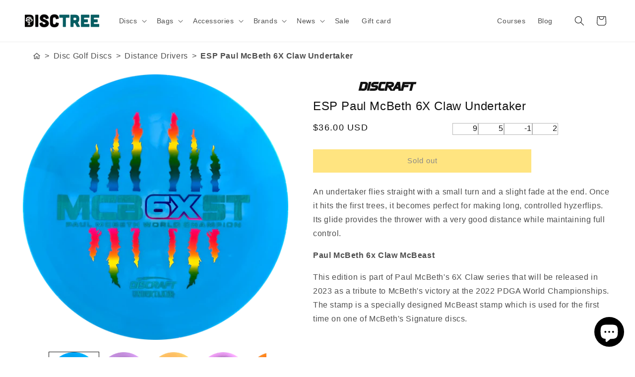

--- FILE ---
content_type: text/javascript
request_url: https://disctree.com/cdn/shop/t/7/assets/vendor_lit3-core.min.js
body_size: 4747
content:
/**
 * @license
 * Copyright 2019 Google LLC
 * SPDX-License-Identifier: BSD-3-Clause
 */
const t=globalThis,s=t.ShadowRoot&&(void 0===t.ShadyCSS||t.ShadyCSS.nativeShadow)&&"adoptedStyleSheets"in Document.prototype&&"replace"in CSSStyleSheet.prototype,i=Symbol(),e=new WeakMap;class h{constructor(t,s,e){if(this._$cssResult$=!0,e!==i)throw Error("CSSResult is not constructable. Use `unsafeCSS` or `css` instead.");this.cssText=t,this.t=s}get styleSheet(){let t=this.i;const i=this.t;if(s&&void 0===t){const s=void 0!==i&&1===i.length;s&&(t=e.get(i)),void 0===t&&((this.i=t=new CSSStyleSheet).replaceSync(this.cssText),s&&e.set(i,t))}return t}toString(){return this.cssText}}const o=t=>new h("string"==typeof t?t:t+"",void 0,i),r=(t,...s)=>{const e=1===t.length?t[0]:s.reduce(((s,i,e)=>s+(t=>{if(!0===t._$cssResult$)return t.cssText;if("number"==typeof t)return t;throw Error("Value passed to 'css' function must be a 'css' function result: "+t+". Use 'unsafeCSS' to pass non-literal values, but take care to ensure page security.")})(i)+t[e+1]),t[0]);return new h(e,t,i)},n=(i,e)=>{if(s)i.adoptedStyleSheets=e.map((t=>t instanceof CSSStyleSheet?t:t.styleSheet));else for(const s of e){const e=document.createElement("style"),h=t.litNonce;void 0!==h&&e.setAttribute("nonce",h),e.textContent=s.cssText,i.appendChild(e)}},c=s?t=>t:t=>t instanceof CSSStyleSheet?(t=>{let s="";for(const i of t.cssRules)s+=i.cssText;return o(s)})(t):t
/**
 * @license
 * Copyright 2017 Google LLC
 * SPDX-License-Identifier: BSD-3-Clause
 */,{is:a,defineProperty:l,getOwnPropertyDescriptor:u,getOwnPropertyNames:d,getOwnPropertySymbols:f,getPrototypeOf:p}=Object,v=globalThis,m=v.trustedTypes,y=m?m.emptyScript:"",g=v.reactiveElementPolyfillSupport,_=(t,s)=>t,b={toAttribute(t,s){switch(s){case Boolean:t=t?y:null;break;case Object:case Array:t=null==t?t:JSON.stringify(t)}return t},fromAttribute(t,s){let i=t;switch(s){case Boolean:i=null!==t;break;case Number:i=null===t?null:Number(t);break;case Object:case Array:try{i=JSON.parse(t)}catch(t){i=null}}return i}},S=(t,s)=>!a(t,s),w={attribute:!0,type:String,converter:b,reflect:!1,hasChanged:S};Symbol.metadata??=Symbol("metadata"),v.litPropertyMetadata??=new WeakMap;class $ extends HTMLElement{static addInitializer(t){this.o(),(this.l??=[]).push(t)}static get observedAttributes(){return this.finalize(),this.u&&[...this.u.keys()]}static createProperty(t,s=w){if(s.state&&(s.attribute=!1),this.o(),this.elementProperties.set(t,s),!s.noAccessor){const i=Symbol(),e=this.getPropertyDescriptor(t,i,s);void 0!==e&&l(this.prototype,t,e)}}static getPropertyDescriptor(t,s,i){const{get:e,set:h}=u(this.prototype,t)??{get(){return this[s]},set(t){this[s]=t}};return{get(){return e?.call(this)},set(s){const o=e?.call(this);h.call(this,s),this.requestUpdate(t,o,i)},configurable:!0,enumerable:!0}}static getPropertyOptions(t){return this.elementProperties.get(t)??w}static o(){if(this.hasOwnProperty(_("elementProperties")))return;const t=p(this);t.finalize(),void 0!==t.l&&(this.l=[...t.l]),this.elementProperties=new Map(t.elementProperties)}static finalize(){if(this.hasOwnProperty(_("finalized")))return;if(this.finalized=!0,this.o(),this.hasOwnProperty(_("properties"))){const t=this.properties,s=[...d(t),...f(t)];for(const i of s)this.createProperty(i,t[i])}const t=this[Symbol.metadata];if(null!==t){const s=litPropertyMetadata.get(t);if(void 0!==s)for(const[t,i]of s)this.elementProperties.set(t,i)}this.u=new Map;for(const[t,s]of this.elementProperties){const i=this.p(t,s);void 0!==i&&this.u.set(i,t)}this.elementStyles=this.finalizeStyles(this.styles)}static finalizeStyles(t){const s=[];if(Array.isArray(t)){const i=new Set(t.flat(1/0).reverse());for(const t of i)s.unshift(c(t))}else void 0!==t&&s.push(c(t));return s}static p(t,s){const i=s.attribute;return!1===i?void 0:"string"==typeof i?i:"string"==typeof t?t.toLowerCase():void 0}constructor(){super(),this.v=void 0,this.isUpdatePending=!1,this.hasUpdated=!1,this.m=null,this._()}_(){this.S=new Promise((t=>this.enableUpdating=t)),this._$AL=new Map,this.$(),this.requestUpdate(),this.constructor.l?.forEach((t=>t(this)))}addController(t){(this.P??=new Set).add(t),void 0!==this.renderRoot&&this.isConnected&&t.hostConnected?.()}removeController(t){this.P?.delete(t)}$(){const t=new Map,s=this.constructor.elementProperties;for(const i of s.keys())this.hasOwnProperty(i)&&(t.set(i,this[i]),delete this[i]);t.size>0&&(this.v=t)}createRenderRoot(){const t=this.shadowRoot??this.attachShadow(this.constructor.shadowRootOptions);return n(t,this.constructor.elementStyles),t}connectedCallback(){this.renderRoot??=this.createRenderRoot(),this.enableUpdating(!0),this.P?.forEach((t=>t.hostConnected?.()))}enableUpdating(t){}disconnectedCallback(){this.P?.forEach((t=>t.hostDisconnected?.()))}attributeChangedCallback(t,s,i){this._$AK(t,i)}C(t,s){const i=this.constructor.elementProperties.get(t),e=this.constructor.p(t,i);if(void 0!==e&&!0===i.reflect){const h=(void 0!==i.converter?.toAttribute?i.converter:b).toAttribute(s,i.type);this.m=t,null==h?this.removeAttribute(e):this.setAttribute(e,h),this.m=null}}_$AK(t,s){const i=this.constructor,e=i.u.get(t);if(void 0!==e&&this.m!==e){const t=i.getPropertyOptions(e),h="function"==typeof t.converter?{fromAttribute:t.converter}:void 0!==t.converter?.fromAttribute?t.converter:b;this.m=e,this[e]=h.fromAttribute(s,t.type),this.m=null}}requestUpdate(t,s,i){if(void 0!==t){if(i??=this.constructor.getPropertyOptions(t),!(i.hasChanged??S)(this[t],s))return;this.T(t,s,i)}!1===this.isUpdatePending&&(this.S=this.M())}T(t,s,i){this._$AL.has(t)||this._$AL.set(t,s),!0===i.reflect&&this.m!==t&&(this.k??=new Set).add(t)}async M(){this.isUpdatePending=!0;try{await this.S}catch(t){Promise.reject(t)}const t=this.scheduleUpdate();return null!=t&&await t,!this.isUpdatePending}scheduleUpdate(){return this.performUpdate()}performUpdate(){if(!this.isUpdatePending)return;if(!this.hasUpdated){if(this.renderRoot??=this.createRenderRoot(),this.v){for(const[t,s]of this.v)this[t]=s;this.v=void 0}const t=this.constructor.elementProperties;if(t.size>0)for(const[s,i]of t)!0!==i.wrapped||this._$AL.has(s)||void 0===this[s]||this.T(s,this[s],i)}let t=!1;const s=this._$AL;try{t=this.shouldUpdate(s),t?(this.willUpdate(s),this.P?.forEach((t=>t.hostUpdate?.())),this.update(s)):this.A()}catch(s){throw t=!1,this.A(),s}t&&this._$AE(s)}willUpdate(t){}_$AE(t){this.P?.forEach((t=>t.hostUpdated?.())),this.hasUpdated||(this.hasUpdated=!0,this.firstUpdated(t)),this.updated(t)}A(){this._$AL=new Map,this.isUpdatePending=!1}get updateComplete(){return this.getUpdateComplete()}getUpdateComplete(){return this.S}shouldUpdate(t){return!0}update(t){this.k&&=this.k.forEach((t=>this.C(t,this[t]))),this.A()}updated(t){}firstUpdated(t){}}$.elementStyles=[],$.shadowRootOptions={mode:"open"},$[_("elementProperties")]=new Map,$[_("finalized")]=new Map,g?.({ReactiveElement:$}),(v.reactiveElementVersions??=[]).push("2.0.4");
/**
 * @license
 * Copyright 2017 Google LLC
 * SPDX-License-Identifier: BSD-3-Clause
 */
const P=globalThis,C=P.trustedTypes,T=C?C.createPolicy("lit-html",{createHTML:t=>t}):void 0,x="$lit$",M=`lit$${Math.random().toFixed(9).slice(2)}$`,k="?"+M,A=`<${k}>`,E=document,U=()=>E.createComment(""),N=t=>null===t||"object"!=typeof t&&"function"!=typeof t,O=Array.isArray,R=t=>O(t)||"function"==typeof t?.[Symbol.iterator],z="[ \t\n\f\r]",V=/<(?:(!--|\/[^a-zA-Z])|(\/?[a-zA-Z][^>\s]*)|(\/?$))/g,L=/-->/g,I=/>/g,j=RegExp(`>|${z}(?:([^\\s"'>=/]+)(${z}*=${z}*(?:[^ \t\n\f\r"'\`<>=]|("|')|))|$)`,"g"),D=/'/g,H=/"/g,B=/^(?:script|style|textarea|title)$/i,W=t=>(s,...i)=>({_$litType$:t,strings:s,values:i}),q=W(1),J=W(2),Z=W(3),F=Symbol.for("lit-noChange"),G=Symbol.for("lit-nothing"),K=new WeakMap,Q=E.createTreeWalker(E,129);function X(t,s){if(!O(t)||!t.hasOwnProperty("raw"))throw Error("invalid template strings array");return void 0!==T?T.createHTML(s):s}const Y=(t,s)=>{const i=t.length-1,e=[];let h,o=2===s?"<svg>":3===s?"<math>":"",r=V;for(let s=0;s<i;s++){const i=t[s];let n,c,a=-1,l=0;for(;l<i.length&&(r.lastIndex=l,c=r.exec(i),null!==c);)l=r.lastIndex,r===V?"!--"===c[1]?r=L:void 0!==c[1]?r=I:void 0!==c[2]?(B.test(c[2])&&(h=RegExp("</"+c[2],"g")),r=j):void 0!==c[3]&&(r=j):r===j?">"===c[0]?(r=h??V,a=-1):void 0===c[1]?a=-2:(a=r.lastIndex-c[2].length,n=c[1],r=void 0===c[3]?j:'"'===c[3]?H:D):r===H||r===D?r=j:r===L||r===I?r=V:(r=j,h=void 0);const u=r===j&&t[s+1].startsWith("/>")?" ":"";o+=r===V?i+A:a>=0?(e.push(n),i.slice(0,a)+x+i.slice(a)+M+u):i+M+(-2===a?s:u)}return[X(t,o+(t[i]||"<?>")+(2===s?"</svg>":3===s?"</math>":"")),e]};class tt{constructor({strings:t,_$litType$:s},i){let e;this.parts=[];let h=0,o=0;const r=t.length-1,n=this.parts,[c,a]=Y(t,s);if(this.el=tt.createElement(c,i),Q.currentNode=this.el.content,2===s||3===s){const t=this.el.content.firstChild;t.replaceWith(...t.childNodes)}for(;null!==(e=Q.nextNode())&&n.length<r;){if(1===e.nodeType){if(e.hasAttributes())for(const t of e.getAttributeNames())if(t.endsWith(x)){const s=a[o++],i=e.getAttribute(t).split(M),r=/([.?@])?(.*)/.exec(s);n.push({type:1,index:h,name:r[2],strings:i,ctor:"."===r[1]?ot:"?"===r[1]?rt:"@"===r[1]?nt:ht}),e.removeAttribute(t)}else t.startsWith(M)&&(n.push({type:6,index:h}),e.removeAttribute(t));if(B.test(e.tagName)){const t=e.textContent.split(M),s=t.length-1;if(s>0){e.textContent=C?C.emptyScript:"";for(let i=0;i<s;i++)e.append(t[i],U()),Q.nextNode(),n.push({type:2,index:++h});e.append(t[s],U())}}}else if(8===e.nodeType)if(e.data===k)n.push({type:2,index:h});else{let t=-1;for(;-1!==(t=e.data.indexOf(M,t+1));)n.push({type:7,index:h}),t+=M.length-1}h++}}static createElement(t,s){const i=E.createElement("template");return i.innerHTML=t,i}}function st(t,s,i=t,e){if(s===F)return s;let h=void 0!==e?i.U?.[e]:i.N;const o=N(s)?void 0:s._$litDirective$;return h?.constructor!==o&&(h?._$AO?.(!1),void 0===o?h=void 0:(h=new o(t),h._$AT(t,i,e)),void 0!==e?(i.U??=[])[e]=h:i.N=h),void 0!==h&&(s=st(t,h._$AS(t,s.values),h,e)),s}class it{constructor(t,s){this._$AV=[],this._$AN=void 0,this._$AD=t,this._$AM=s}get parentNode(){return this._$AM.parentNode}get _$AU(){return this._$AM._$AU}O(t){const{el:{content:s},parts:i}=this._$AD,e=(t?.creationScope??E).importNode(s,!0);Q.currentNode=e;let h=Q.nextNode(),o=0,r=0,n=i[0];for(;void 0!==n;){if(o===n.index){let s;2===n.type?s=new et(h,h.nextSibling,this,t):1===n.type?s=new n.ctor(h,n.name,n.strings,this,t):6===n.type&&(s=new ct(h,this,t)),this._$AV.push(s),n=i[++r]}o!==n?.index&&(h=Q.nextNode(),o++)}return Q.currentNode=E,e}R(t){let s=0;for(const i of this._$AV)void 0!==i&&(void 0!==i.strings?(i._$AI(t,i,s),s+=i.strings.length-2):i._$AI(t[s])),s++}}class et{get _$AU(){return this._$AM?._$AU??this.V}constructor(t,s,i,e){this.type=2,this._$AH=G,this._$AN=void 0,this._$AA=t,this._$AB=s,this._$AM=i,this.options=e,this.V=e?.isConnected??!0}get parentNode(){let t=this._$AA.parentNode;const s=this._$AM;return void 0!==s&&11===t?.nodeType&&(t=s.parentNode),t}get startNode(){return this._$AA}get endNode(){return this._$AB}_$AI(t,s=this){t=st(this,t,s),N(t)?t===G||null==t||""===t?(this._$AH!==G&&this._$AR(),this._$AH=G):t!==this._$AH&&t!==F&&this.L(t):void 0!==t._$litType$?this.I(t):void 0!==t.nodeType?this.j(t):R(t)?this.D(t):this.L(t)}H(t){return this._$AA.parentNode.insertBefore(t,this._$AB)}j(t){this._$AH!==t&&(this._$AR(),this._$AH=this.H(t))}L(t){this._$AH!==G&&N(this._$AH)?this._$AA.nextSibling.data=t:this.j(E.createTextNode(t)),this._$AH=t}I(t){const{values:s,_$litType$:i}=t,e="number"==typeof i?this._$AC(t):(void 0===i.el&&(i.el=tt.createElement(X(i.h,i.h[0]),this.options)),i);if(this._$AH?._$AD===e)this._$AH.R(s);else{const t=new it(e,this),i=t.O(this.options);t.R(s),this.j(i),this._$AH=t}}_$AC(t){let s=K.get(t.strings);return void 0===s&&K.set(t.strings,s=new tt(t)),s}D(t){O(this._$AH)||(this._$AH=[],this._$AR());const s=this._$AH;let i,e=0;for(const h of t)e===s.length?s.push(i=new et(this.H(U()),this.H(U()),this,this.options)):i=s[e],i._$AI(h),e++;e<s.length&&(this._$AR(i&&i._$AB.nextSibling,e),s.length=e)}_$AR(t=this._$AA.nextSibling,s){for(this._$AP?.(!1,!0,s);t&&t!==this._$AB;){const s=t.nextSibling;t.remove(),t=s}}setConnected(t){void 0===this._$AM&&(this.V=t,this._$AP?.(t))}}class ht{get tagName(){return this.element.tagName}get _$AU(){return this._$AM._$AU}constructor(t,s,i,e,h){this.type=1,this._$AH=G,this._$AN=void 0,this.element=t,this.name=s,this._$AM=e,this.options=h,i.length>2||""!==i[0]||""!==i[1]?(this._$AH=Array(i.length-1).fill(new String),this.strings=i):this._$AH=G}_$AI(t,s=this,i,e){const h=this.strings;let o=!1;if(void 0===h)t=st(this,t,s,0),o=!N(t)||t!==this._$AH&&t!==F,o&&(this._$AH=t);else{const e=t;let r,n;for(t=h[0],r=0;r<h.length-1;r++)n=st(this,e[i+r],s,r),n===F&&(n=this._$AH[r]),o||=!N(n)||n!==this._$AH[r],n===G?t=G:t!==G&&(t+=(n??"")+h[r+1]),this._$AH[r]=n}o&&!e&&this.B(t)}B(t){t===G?this.element.removeAttribute(this.name):this.element.setAttribute(this.name,t??"")}}class ot extends ht{constructor(){super(...arguments),this.type=3}B(t){this.element[this.name]=t===G?void 0:t}}class rt extends ht{constructor(){super(...arguments),this.type=4}B(t){this.element.toggleAttribute(this.name,!!t&&t!==G)}}class nt extends ht{constructor(t,s,i,e,h){super(t,s,i,e,h),this.type=5}_$AI(t,s=this){if((t=st(this,t,s,0)??G)===F)return;const i=this._$AH,e=t===G&&i!==G||t.capture!==i.capture||t.once!==i.once||t.passive!==i.passive,h=t!==G&&(i===G||e);e&&this.element.removeEventListener(this.name,this,i),h&&this.element.addEventListener(this.name,this,t),this._$AH=t}handleEvent(t){"function"==typeof this._$AH?this._$AH.call(this.options?.host??this.element,t):this._$AH.handleEvent(t)}}class ct{constructor(t,s,i){this.element=t,this.type=6,this._$AN=void 0,this._$AM=s,this.options=i}get _$AU(){return this._$AM._$AU}_$AI(t){st(this,t)}}const at={W:x,q:M,J:k,Z:1,F:Y,G:it,K:R,X:st,Y:et,tt:ht,st:rt,it:nt,et:ot,ht:ct},lt=P.litHtmlPolyfillSupport;lt?.(tt,et),(P.litHtmlVersions??=[]).push("3.2.1");const ut=(t,s,i)=>{const e=i?.renderBefore??s;let h=e._$litPart$;if(void 0===h){const t=i?.renderBefore??null;e._$litPart$=h=new et(s.insertBefore(U(),t),t,void 0,i??{})}return h._$AI(t),h};
/**
 * @license
 * Copyright 2017 Google LLC
 * SPDX-License-Identifier: BSD-3-Clause
 */class dt extends ${constructor(){super(...arguments),this.renderOptions={host:this},this.ot=void 0}createRenderRoot(){const t=super.createRenderRoot();return this.renderOptions.renderBefore??=t.firstChild,t}update(t){const s=this.render();this.hasUpdated||(this.renderOptions.isConnected=this.isConnected),super.update(t),this.ot=ut(s,this.renderRoot,this.renderOptions)}connectedCallback(){super.connectedCallback(),this.ot?.setConnected(!0)}disconnectedCallback(){super.disconnectedCallback(),this.ot?.setConnected(!1)}render(){return F}}dt._$litElement$=!0,dt["finalized"]=!0,globalThis.litElementHydrateSupport?.({LitElement:dt});const ft=globalThis.litElementPolyfillSupport;ft?.({LitElement:dt});const pt={_$AK:(t,s,i)=>{t._$AK(s,i)},_$AL:t=>t._$AL};(globalThis.litElementVersions??=[]).push("4.1.1");
/**
 * @license
 * Copyright 2022 Google LLC
 * SPDX-License-Identifier: BSD-3-Clause
 */
const vt=!1;export{h as CSSResult,dt as LitElement,$ as ReactiveElement,pt as _$LE,at as _$LH,n as adoptStyles,r as css,b as defaultConverter,c as getCompatibleStyle,q as html,vt as isServer,Z as mathml,F as noChange,S as notEqual,G as nothing,ut as render,s as supportsAdoptingStyleSheets,J as svg,o as unsafeCSS};
//# sourceMappingURL=lit-core.min.js.map